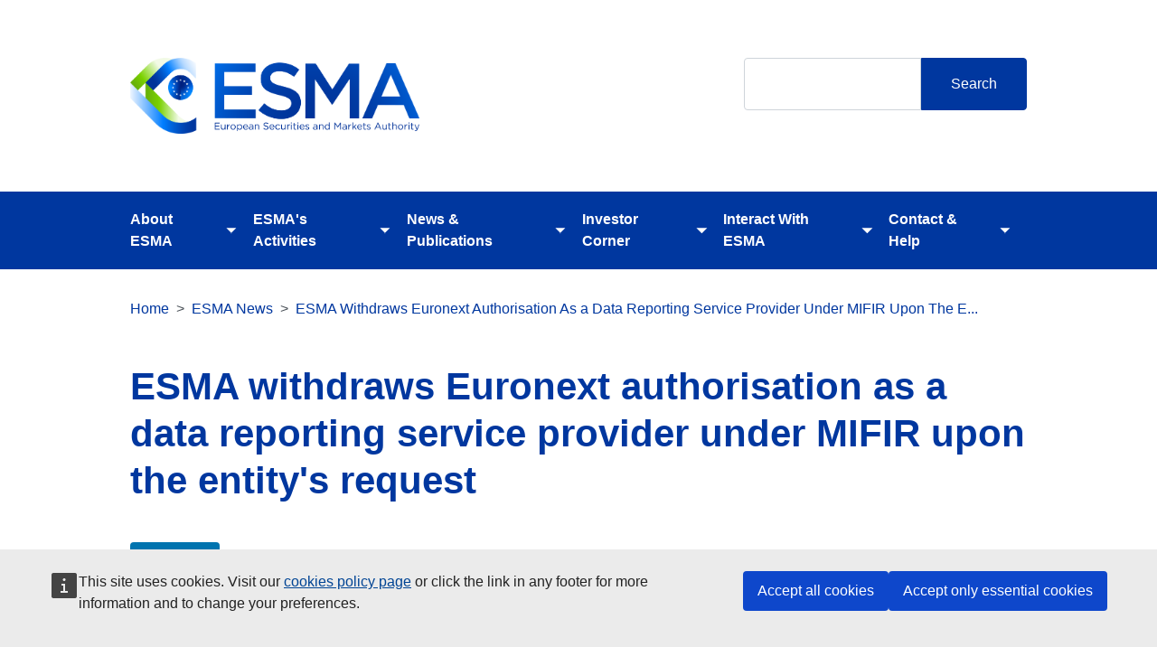

--- FILE ---
content_type: text/html; charset=UTF-8
request_url: https://www.esma.europa.eu/press-news/esma-news/esma-withdraws-euronext-authorisation-data-reporting-service-provider-under
body_size: 8099
content:

<!DOCTYPE html>
<html lang="en" dir="ltr" class="h-100">
  <head>
    <meta charset="utf-8" />
<link rel="canonical" href="https://www.esma.europa.eu/press-news/esma-news/esma-withdraws-euronext-authorisation-data-reporting-service-provider-under" />
<link rel="shortlink" href="https://www.esma.europa.eu/node/207360" />
<meta name="Generator" content="Drupal 10 (https://www.drupal.org)" />
<meta name="MobileOptimized" content="width" />
<meta name="HandheldFriendly" content="true" />
<meta name="viewport" content="width=device-width, initial-scale=1.0" />
<link rel="icon" href="/themes/custom/esma_webst_theme/favicon.ico" type="image/vnd.microsoft.icon" />
<link rel="alternate" hreflang="en" href="https://www.esma.europa.eu/press-news/esma-news/esma-withdraws-euronext-authorisation-data-reporting-service-provider-under" />

    <title>ESMA withdraws Euronext authorisation as a data reporting service provider under MIFIR upon the entity&#039;s request</title>
    <link rel="stylesheet" media="all" href="/sites/default/files/css/css_1If8AxW76iplerejyXd7SwRQxGRDDS44UAVJsWQi5bo.css?delta=0&amp;language=en&amp;theme=esma_webst_theme&amp;include=[base64]" />
<link rel="stylesheet" media="all" href="/sites/default/files/css/css_wlelCtlVIWPyJk9EfCgL6uGhZyem0AxOHkWXHZn1C-g.css?delta=1&amp;language=en&amp;theme=esma_webst_theme&amp;include=[base64]" />

    
  </head>
  <body class="path-node page-node-type-news   d-flex flex-column h-100">
        <a href="#main-content" class="visually-hidden focusable skip-link">
      Skip to main content
    </a>
    
      <div class="dialog-off-canvas-main-canvas d-flex flex-column h-100" data-off-canvas-main-canvas>
    

<header>
    <div class="logo-container">
    <div class="container">
      <div class="row">
        <div class="col-md-6">
          <a href="/" rel="home" class="site-logo">
            <img src="/themes/custom/esma_webst_theme/assets/images/ESMALogo.png"
              alt="Home" oncontextmenu="return false;" />
          </a>
        </div>
        <div class="search-bar">
          <div class="search-block-form block block-search container-inline" data-drupal-selector="search-block-form" role="search">
  
    
      <form action="/search/site" method="get" id="search-block-form" accept-charset="UTF-8">
  <div class="js-form-item form-item js-form-type-search form-type-search js-form-item-keys form-item-keys form-no-label">
              <label for="edit-keys" class="visually-hidden">Search</label>


        
  <input title="Enter the terms you wish to search for." data-drupal-selector="edit-keys" type="search" id="edit-keys" name="keys" value="" size="15" maxlength="128" class="form-search form-control" />


        </div>
<div data-drupal-selector="edit-actions" class="form-actions js-form-wrapper form-wrapper" id="edit-actions--2">
  <input data-drupal-selector="edit-submit" type="submit" id="edit-submit" value="Search" class="button js-form-submit form-submit btn btn-primary" />

</div>

  </form>

  </div>

        </div>
      </div>
    </div>
  </div>
  <div class="top-bar">
    <div  class="region region-header">
      <div class="container">
        <div id="block-esmamegamenu" class="block block-tb-megamenu block-tb-megamenu-menu-blockmenu-esma-megamenu">
  
    
      <nav  class="tbm tbm-menu-esma-megamenu tbm-arrows" id="tbm-menu-esma-megamenu" data-breakpoint="992" aria-label="menu-esma-megamenu navigation">
      <button class="tbm-button" type="button">
    <i class="bi bi-list"></i>
    </button>
    <div class="tbm-collapse ">
    <ul  class="tbm-nav level-0 items-6" role="list" >
        <li  class="tbm-item level-1 tbm-item--has-dropdown" aria-level="1" >
      <div class="tbm-link-container">
            <a href="/about-esma"  class="tbm-link level-1 tbm-toggle" aria-expanded="false">
                About ESMA
          </a>
                <button class="tbm-submenu-toggle always-show"><span class="visually-hidden">Toggle submenu</span></button>
          </div>
    <div  class="tbm-submenu tbm-item-child" role="list">
      <div  class="tbm-row">
      <div  class="tbm-column span12">
  <div class="tbm-column-inner">
               <ul  class="tbm-subnav level-1 items-9" role="list">
        <li  class="tbm-item level-2 tbm-item--has-flyout" aria-level="2" >
      <div class="tbm-link-container">
            <a href="/about-esma/governance-structure"  class="tbm-link level-2 tbm-toggle" aria-expanded="false">
                Governance Structure
          </a>
                <button class="tbm-submenu-toggle always-show"><span class="visually-hidden">Toggle submenu</span></button>
          </div>
    <div  class="tbm-submenu tbm-item-child" role="list">
      <div  class="tbm-row">
      <div  class="tbm-column span12">
  <div class="tbm-column-inner">
               <ul  class="tbm-subnav level-2 items-12" role="list">
        <li  class="tbm-item level-3" aria-level="3" >
      <div class="tbm-link-container">
            <a href="/about-esma/governance-structure/board-of-supervisors"  class="tbm-link level-3">
                Board of Supervisors
          </a>
            </div>
    
</li>

        <li  class="tbm-item level-3" aria-level="3" >
      <div class="tbm-link-container">
            <a href="/about-esma/governance-structure/management-board"  class="tbm-link level-3">
                Management Board
          </a>
            </div>
    
</li>

        <li  class="tbm-item level-3" aria-level="3" >
      <div class="tbm-link-container">
            <a href="/about-esma/governance-structure/senior-management"  class="tbm-link level-3">
                Senior Management
          </a>
            </div>
    
</li>

        <li  class="tbm-item level-3" aria-level="3" >
      <div class="tbm-link-container">
            <a href="/about-esma/governance-structure/joint-committee"  class="tbm-link level-3">
                Joint Committee
          </a>
            </div>
    
</li>

        <li  class="tbm-item level-3" aria-level="3" >
      <div class="tbm-link-container">
            <a href="/about-esma/governance-structure/ccp-supervisory-committee"  class="tbm-link level-3">
                CCP Supervisory Committee
          </a>
            </div>
    
</li>

        <li  class="tbm-item level-3" aria-level="3" >
      <div class="tbm-link-container">
            <a href="/about-esma/governance-structure/ccp-resolution-committee"  class="tbm-link level-3">
                CCP Resolution Committee
          </a>
            </div>
    
</li>

        <li  class="tbm-item level-3" aria-level="3" >
      <div class="tbm-link-container">
            <a href="/about-esma/governance-structure/joint-monitoring-mechanism"  class="tbm-link level-3">
                Joint Monitoring Mechanism
          </a>
            </div>
    
</li>

        <li  class="tbm-item level-3" aria-level="3" >
      <div class="tbm-link-container">
            <a href="/about-esma/governance-structure/standing-committees"  class="tbm-link level-3">
                Standing Committees
          </a>
            </div>
    
</li>

        <li  class="tbm-item level-3" aria-level="3" >
      <div class="tbm-link-container">
            <a href="/about-esma/stakeholder-engagement/smsg"  class="tbm-link level-3">
                SMSG
          </a>
            </div>
    
</li>

        <li  class="tbm-item level-3" aria-level="3" >
      <div class="tbm-link-container">
            <a href="/about-esma/governance-structure/board-appeal"  class="tbm-link level-3">
                Board of Appeal
          </a>
            </div>
    
</li>

        <li  class="tbm-item level-3" aria-level="3" >
      <div class="tbm-link-container">
            <a href="/about-esma/governance-structure/ethics-and-conflict-interests"  class="tbm-link level-3">
                Ethics and Conflicts of interest
          </a>
            </div>
    
</li>

  </ul>

      </div>
</div>

  </div>

  </div>

</li>

        <li  class="tbm-item level-2 tbm-item--has-flyout" aria-level="2" >
      <div class="tbm-link-container">
            <a href="/about-esma/internal-organisation"  class="tbm-link level-2 tbm-toggle" aria-expanded="false">
                Internal Organisation
          </a>
                <button class="tbm-submenu-toggle always-show"><span class="visually-hidden">Toggle submenu</span></button>
          </div>
    <div  class="tbm-submenu tbm-item-child" role="list">
      <div  class="tbm-row">
      <div  class="tbm-column span12">
  <div class="tbm-column-inner">
               <ul  class="tbm-subnav level-2 items-4" role="list">
        <li  class="tbm-item level-3" aria-level="3" >
      <div class="tbm-link-container">
            <a href="/about-esma/internal-organisation/strategy-and-work-programme"  class="tbm-link level-3" title="/work-programme">
                Strategy and Work Programme
          </a>
            </div>
    
</li>

        <li  class="tbm-item level-3" aria-level="3" >
      <div class="tbm-link-container">
            <a href="/about-esma/internal-organisation/working-methods"  class="tbm-link level-3">
                Working Methods
          </a>
            </div>
    
</li>

        <li  class="tbm-item level-3" aria-level="3" >
      <div class="tbm-link-container">
            <a href="/about-esma/internal-organisation/diversity-equity-and-inclusion"  class="tbm-link level-3">
                Diversity, Equity and Inclusion
          </a>
            </div>
    
</li>

  </ul>

      </div>
</div>

  </div>

  </div>

</li>

        <li  class="tbm-item level-2" aria-level="2" >
      <div class="tbm-link-container">
            <a href="/about-esma/international-cooperation"  class="tbm-link level-2">
                International Cooperation
          </a>
            </div>
    
</li>

        <li  class="tbm-item level-2" aria-level="2" >
      <div class="tbm-link-container">
            <a href="/about-esma/governance-structure/legal-notice-data-protection"  class="tbm-link level-2">
                Legal Notice and Data Protection
          </a>
            </div>
    
</li>

        <li  class="tbm-item level-2" aria-level="2" >
      <div class="tbm-link-container">
            <a href="/about-esma/transparency-and-access-documents"  class="tbm-link level-2">
                Transparency and Access to Documents
          </a>
            </div>
    
</li>

        <li  class="tbm-item level-2" aria-level="2" >
      <div class="tbm-link-container">
            <a href="/press-news/key-dates"  class="tbm-link level-2">
                Agenda
          </a>
            </div>
    
</li>

        <li  class="tbm-item level-2" aria-level="2" >
      <div class="tbm-link-container">
            <a href="/about-esma/careers"  class="tbm-link level-2">
                Careers
          </a>
            </div>
    
</li>

        <li  class="tbm-item level-2" aria-level="2" >
      <div class="tbm-link-container">
            <a href="/about-esma/procurements"  class="tbm-link level-2">
                Procurement Opportunities
          </a>
            </div>
    
</li>

  </ul>

      </div>
</div>

  </div>

  </div>

</li>

        <li  class="tbm-item level-1 tbm-item--has-dropdown" aria-level="1" >
      <div class="tbm-link-container">
            <a href="/esmas-activities"  class="tbm-link level-1 tbm-toggle" aria-expanded="false">
                ESMA&#039;s Activities
          </a>
                <button class="tbm-submenu-toggle always-show"><span class="visually-hidden">Toggle submenu</span></button>
          </div>
    <div  class="tbm-submenu tbm-item-child" role="list">
      <div  class="tbm-row">
      <div  class="tbm-column span12">
  <div class="tbm-column-inner">
               <ul  class="tbm-subnav level-1 items-10" role="list">
        <li  class="tbm-item level-2 tbm-item--has-flyout" aria-level="2" >
      <div class="tbm-link-container">
            <a href="/esmas-activities/investors-and-issuers"  class="tbm-link level-2 tbm-toggle" aria-expanded="false">
                Investors and Issuers
          </a>
                <button class="tbm-submenu-toggle always-show"><span class="visually-hidden">Toggle submenu</span></button>
          </div>
    <div  class="tbm-submenu tbm-item-child" role="list">
      <div  class="tbm-row">
      <div  class="tbm-column span12">
  <div class="tbm-column-inner">
               <ul  class="tbm-subnav level-2 items-7" role="list">
        <li  class="tbm-item level-3" aria-level="3" >
      <div class="tbm-link-container">
            <a href="/esmas-activities/investors-and-issuers/benchmark-administrators"  class="tbm-link level-3">
                Benchmark Administrators
          </a>
            </div>
    
</li>

        <li  class="tbm-item level-3" aria-level="3" >
      <div class="tbm-link-container">
            <a href="/esmas-activities/investors-and-issuers/credit-rating-agencies"  class="tbm-link level-3">
                Credit Rating Agencies
          </a>
            </div>
    
</li>

        <li  class="tbm-item level-3" aria-level="3" >
      <div class="tbm-link-container">
            <a href="/esmas-activities/investors-and-issuers/esg-rating-providers"  class="tbm-link level-3">
                ESG Rating Providers
          </a>
            </div>
    
</li>

        <li  class="tbm-item level-3" aria-level="3" >
      <div class="tbm-link-container">
            <a href="/esmas-activities/investors-and-issuers/external-reviewers-european-green-bonds"  class="tbm-link level-3">
                External Reviewers of European Green Bonds
          </a>
            </div>
    
</li>

        <li  class="tbm-item level-3" aria-level="3" >
      <div class="tbm-link-container">
            <a href="/esmas-activities/investors-and-issuers/fund-management"  class="tbm-link level-3">
                Fund Management
          </a>
            </div>
    
</li>

        <li  class="tbm-item level-3" aria-level="3" >
      <div class="tbm-link-container">
            <a href="/esmas-activities/investors-and-issuers/issuer-disclosure"  class="tbm-link level-3">
                Issuer Disclosure
          </a>
            </div>
    
</li>

        <li  class="tbm-item level-3" aria-level="3" >
      <div class="tbm-link-container">
            <a href="/esmas-activities/investors-and-issuers/investment-services-and-crowdfunding"  class="tbm-link level-3">
                Investment Services and Crowdfunding
          </a>
            </div>
    
</li>

  </ul>

      </div>
</div>

  </div>

  </div>

</li>

        <li  class="tbm-item level-2 tbm-item--has-flyout" aria-level="2" >
      <div class="tbm-link-container">
            <a href="/esmas-activities/markets-and-infrastructure"  class="tbm-link level-2 tbm-toggle" aria-expanded="false">
                Markets and Infrastructure
          </a>
                <button class="tbm-submenu-toggle always-show"><span class="visually-hidden">Toggle submenu</span></button>
          </div>
    <div  class="tbm-submenu tbm-item-child" role="list">
      <div  class="tbm-row">
      <div  class="tbm-column span12">
  <div class="tbm-column-inner">
               <ul  class="tbm-subnav level-2 items-11" role="list">
        <li  class="tbm-item level-3" aria-level="3" >
      <div class="tbm-link-container">
            <a href="/esmas-activities/markets-and-infrastructure/central-counterparties"  class="tbm-link level-3">
                Central Counterparties
          </a>
            </div>
    
</li>

        <li  class="tbm-item level-3" aria-level="3" >
      <div class="tbm-link-container">
            <a href="/esmas-activities/markets-and-infrastructure/data-reporting-services-providers"  class="tbm-link level-3">
                Data Reporting Services Providers
          </a>
            </div>
    
</li>

        <li  class="tbm-item level-3" aria-level="3" >
      <div class="tbm-link-container">
            <a href="/esmas-activities/markets-and-infrastructure/trading"  class="tbm-link level-3">
                Trading
          </a>
            </div>
    
</li>

        <li  class="tbm-item level-3" aria-level="3" >
      <div class="tbm-link-container">
            <a href="/esmas-activities/markets-and-infrastructure/consolidated-tape-providers"  class="tbm-link level-3">
                Consolidated Tape Providers
          </a>
            </div>
    
</li>

        <li  class="tbm-item level-3" aria-level="3" >
      <div class="tbm-link-container">
            <a href="/esmas-activities/markets-and-infrastructure/post-trading"  class="tbm-link level-3">
                Post-trading
          </a>
            </div>
    
</li>

        <li  class="tbm-item level-3" aria-level="3" >
      <div class="tbm-link-container">
            <a href="/esmas-activities/markets-and-infrastructure/shortening-settlement-cycle-t1-eu"  class="tbm-link level-3">
                Shortening the settlement cycle to T+1 in the EU
          </a>
            </div>
    
</li>

        <li  class="tbm-item level-3" aria-level="3" >
      <div class="tbm-link-container">
            <a href="/esmas-activities/markets-and-infrastructure/market-integrity"  class="tbm-link level-3">
                Market Integrity
          </a>
            </div>
    
</li>

        <li  class="tbm-item level-3" aria-level="3" >
      <div class="tbm-link-container">
            <a href="/esmas-activities/markets-and-infrastructure/short-selling"  class="tbm-link level-3">
                Short Selling
          </a>
            </div>
    
</li>

        <li  class="tbm-item level-3" aria-level="3" >
      <div class="tbm-link-container">
            <a href="/esmas-activities/markets-and-infrastructure/central-securities-depositories"  class="tbm-link level-3">
                Central Securities Depositories
          </a>
            </div>
    
</li>

        <li  class="tbm-item level-3" aria-level="3" >
      <div class="tbm-link-container">
            <a href="/esmas-activities/markets-and-infrastructure/securitisation"  class="tbm-link level-3">
                Securitisation
          </a>
            </div>
    
</li>

        <li  class="tbm-item level-3" aria-level="3" >
      <div class="tbm-link-container">
            <a href="/esmas-activities/markets-and-infrastructure/trade-repositories"  class="tbm-link level-3">
                Trade Repositories
          </a>
            </div>
    
</li>

  </ul>

      </div>
</div>

  </div>

  </div>

</li>

        <li  class="tbm-item level-2 tbm-item--has-flyout" aria-level="2" >
      <div class="tbm-link-container">
            <a href="/esmas-activities/risk-analysis"  class="tbm-link level-2 tbm-toggle" aria-expanded="false">
                Risk Analysis
          </a>
                <button class="tbm-submenu-toggle always-show"><span class="visually-hidden">Toggle submenu</span></button>
          </div>
    <div  class="tbm-submenu tbm-item-child" role="list">
      <div  class="tbm-row">
      <div  class="tbm-column span12">
  <div class="tbm-column-inner">
               <ul  class="tbm-subnav level-2 items-4" role="list">
        <li  class="tbm-item level-3" aria-level="3" >
      <div class="tbm-link-container">
            <a href="/esmas-activities/risk-analysis/risk-monitoring"  class="tbm-link level-3">
                Risk Monitoring
          </a>
            </div>
    
</li>

        <li  class="tbm-item level-3" aria-level="3" >
      <div class="tbm-link-container">
            <a href="/esmas-activities/risk-analysis/topical-analysis"  class="tbm-link level-3">
                Topical Analysis
          </a>
            </div>
    
</li>

        <li  class="tbm-item level-3" aria-level="3" >
      <div class="tbm-link-container">
            <a href="/esmas-activities/risk-analysis/interactive-dashboards"  class="tbm-link level-3">
                Interactive Dashboards
          </a>
            </div>
    
</li>

  </ul>

      </div>
</div>

  </div>

  </div>

</li>

        <li  class="tbm-item level-2 tbm-item--has-flyout" aria-level="2" >
      <div class="tbm-link-container">
            <a href="/esmas-activities/sustainable-finance"  class="tbm-link level-2 tbm-toggle" aria-expanded="false">
                Sustainable Finance
          </a>
                <button class="tbm-submenu-toggle always-show"><span class="visually-hidden">Toggle submenu</span></button>
          </div>
    <div  class="tbm-submenu tbm-item-child" role="list">
      <div  class="tbm-row">
      <div  class="tbm-column span12">
  <div class="tbm-column-inner">
               <ul  class="tbm-subnav level-2 items-4" role="list">
        <li  class="tbm-item level-3" aria-level="3" >
      <div class="tbm-link-container">
            <a href="/esmas-activities/sustainable-finance/climate-benchmarks-and-esg-disclosure"  class="tbm-link level-3">
                Climate benchmarks and ESG disclosure
          </a>
            </div>
    
</li>

        <li  class="tbm-item level-3" aria-level="3" >
      <div class="tbm-link-container">
            <a href="/esmas-activities/sustainable-finance/cras-and-sustainability"  class="tbm-link level-3">
                CRAs and Sustainability
          </a>
            </div>
    
</li>

        <li  class="tbm-item level-3" aria-level="3" >
      <div class="tbm-link-container">
            <a href="/esmas-activities/sustainable-finance/investment-services-and-fund-management"  class="tbm-link level-3">
                Investment Services and Fund Management
          </a>
            </div>
    
</li>

        <li  class="tbm-item level-3" aria-level="3" >
      <div class="tbm-link-container">
            <a href="/esmas-activities/sustainable-finance/sustainability-reporting"  class="tbm-link level-3">
                Sustainability Reporting
          </a>
            </div>
    
</li>

  </ul>

      </div>
</div>

  </div>

  </div>

</li>

        <li  class="tbm-item level-2 tbm-item--has-flyout" aria-level="2" >
      <div class="tbm-link-container">
            <a href="/esmas-activities/digital-finance-and-innovation"  class="tbm-link level-2 tbm-toggle" aria-expanded="false">
                Digital Finance and Innovation
          </a>
                <button class="tbm-submenu-toggle always-show"><span class="visually-hidden">Toggle submenu</span></button>
          </div>
    <div  class="tbm-submenu tbm-item-child" role="list">
      <div  class="tbm-row">
      <div  class="tbm-column span12">
  <div class="tbm-column-inner">
               <ul  class="tbm-subnav level-2 items-3" role="list">
        <li  class="tbm-item level-3" aria-level="3" >
      <div class="tbm-link-container">
            <a href="/esmas-activities/digital-finance-and-innovation/digital-operational-resilience-act-dora"  class="tbm-link level-3">
                Digital Operational Resilience Act (DORA)
          </a>
            </div>
    
</li>

        <li  class="tbm-item level-3" aria-level="3" >
      <div class="tbm-link-container">
            <a href="/esmas-activities/digital-finance-and-innovation/dlt-pilot-regime"  class="tbm-link level-3">
                DLT Pilot Regime
          </a>
            </div>
    
</li>

        <li  class="tbm-item level-3" aria-level="3" >
      <div class="tbm-link-container">
            <a href="/esmas-activities/digital-finance-and-innovation/markets-crypto-assets-regulation-mica"  class="tbm-link level-3">
                Markets in Crypto-Assets Regulation (MiCA)
          </a>
            </div>
    
</li>

  </ul>

      </div>
</div>

  </div>

  </div>

</li>

        <li  class="tbm-item level-2 tbm-item--has-flyout" aria-level="2" >
      <div class="tbm-link-container">
            <a href="/esmas-activities/supervision-and-convergence"  class="tbm-link level-2 tbm-toggle" aria-expanded="false">
                Supervision and Convergence
          </a>
                <button class="tbm-submenu-toggle always-show"><span class="visually-hidden">Toggle submenu</span></button>
          </div>
    <div  class="tbm-submenu tbm-item-child" role="list">
      <div  class="tbm-row">
      <div  class="tbm-column span12">
  <div class="tbm-column-inner">
               <ul  class="tbm-subnav level-2 items-6" role="list">
        <li  class="tbm-item level-3" aria-level="3" >
      <div class="tbm-link-container">
            <a href="/esmas-activities/supervision-and-convergence/registration-with-ESMA"  class="tbm-link level-3">
                Registration with ESMA
          </a>
            </div>
    
</li>

        <li  class="tbm-item level-3" aria-level="3" >
      <div class="tbm-link-container">
            <a href="/esmas-activities/supervision-and-convergence/investigations-and-inspections"  class="tbm-link level-3">
                Investigations and Inspections
          </a>
            </div>
    
</li>

        <li  class="tbm-item level-3" aria-level="3" >
      <div class="tbm-link-container">
            <a href="/esmas-activities/supervision-and-convergence/supervisory-convergence-tools"  class="tbm-link level-3">
                Supervisory Convergence Tools
          </a>
            </div>
    
</li>

        <li  class="tbm-item level-3" aria-level="3" >
      <div class="tbm-link-container">
            <a href="/esmas-activities/supervision-and-convergence/sanctions-and-enforcement"  class="tbm-link level-3">
                Sanctions and Enforcement
          </a>
            </div>
    
</li>

        <li  class="tbm-item level-3" aria-level="3" >
      <div class="tbm-link-container">
            <a href="/esmas-activities/supervision-and-convergence/enforcement-convergence-initiatives"  class="tbm-link level-3">
                Enforcement Convergence Initiatives
          </a>
            </div>
    
</li>

        <li  class="tbm-item level-3" aria-level="3" >
      <div class="tbm-link-container">
            <a href="/supervisory-convergence-tools/breach-union-law"  class="tbm-link level-3">
                Breach of Union Law
          </a>
            </div>
    
</li>

  </ul>

      </div>
</div>

  </div>

  </div>

</li>

        <li  class="tbm-item level-2" aria-level="2" >
      <div class="tbm-link-container">
            <a href="/esmas-activities/new-supervisory-and-oversight-mandates"  class="tbm-link level-2">
                New supervisory and oversight mandates
          </a>
            </div>
    
</li>

        <li  class="tbm-item level-2 tbm-item--has-flyout" aria-level="2" >
      <div class="tbm-link-container">
            <a href="/esmas-activities/data"  class="tbm-link level-2 tbm-toggle" aria-expanded="false">
                Data
          </a>
                <button class="tbm-submenu-toggle always-show"><span class="visually-hidden">Toggle submenu</span></button>
          </div>
    <div  class="tbm-submenu tbm-item-child" role="list">
      <div  class="tbm-row">
      <div  class="tbm-column span12">
  <div class="tbm-column-inner">
               <ul  class="tbm-subnav level-2 items-5" role="list">
        <li  class="tbm-item level-3" aria-level="3" >
      <div class="tbm-link-container">
            <a href="/data-reporting"  class="tbm-link level-3">
                Data Reporting
          </a>
            </div>
    
</li>

        <li  class="tbm-item level-3" aria-level="3" >
      <div class="tbm-link-container">
            <a href="/publications-and-data/databases-and-registers"  class="tbm-link level-3">
                Databases and Registers
          </a>
            </div>
    
</li>

        <li  class="tbm-item level-3" aria-level="3" >
      <div class="tbm-link-container">
            <a href="/esmas-activities/data/data-quality-and-use"  class="tbm-link level-3">
                Data Quality and Use
          </a>
            </div>
    
</li>

        <li  class="tbm-item level-3" aria-level="3" >
      <div class="tbm-link-container">
            <a href="/esmas-activities/data/statistical-information"  class="tbm-link level-3">
                Statistical Information
          </a>
            </div>
    
</li>

        <li  class="tbm-item level-3" aria-level="3" >
      <div class="tbm-link-container">
            <a href="/esmas-activities/data/european-single-access-point-esap"  class="tbm-link level-3">
                European Single Access Point (ESAP)
          </a>
            </div>
    
</li>

  </ul>

      </div>
</div>

  </div>

  </div>

</li>

        <li  class="tbm-item level-2" aria-level="2" >
      <div class="tbm-link-container">
            <a href="/esmas-activities/listing-act"  class="tbm-link level-2">
                Listing Act
          </a>
            </div>
    
</li>

  </ul>

      </div>
</div>

  </div>

  </div>

</li>

        <li  class="tbm-item level-1 tbm-item--has-dropdown" aria-level="1" >
      <div class="tbm-link-container">
            <a href="/publications-and-data"  class="tbm-link level-1 tbm-toggle" aria-expanded="false">
                News &amp; Publications
          </a>
                <button class="tbm-submenu-toggle always-show"><span class="visually-hidden">Toggle submenu</span></button>
          </div>
    <div  class="tbm-submenu tbm-item-child" role="list">
      <div  class="tbm-row">
      <div  class="tbm-column span12">
  <div class="tbm-column-inner">
               <ul  class="tbm-subnav level-1 items-9" role="list">
        <li  class="tbm-item level-2" aria-level="2" >
      <div class="tbm-link-container">
            <a href="/press-news/esma-news"  class="tbm-link level-2">
                News
          </a>
            </div>
    
</li>

        <li  class="tbm-item level-2" aria-level="2" >
      <div class="tbm-link-container">
            <a href="/databases-library/esma-library"  class="tbm-link level-2">
                Documents
          </a>
            </div>
    
</li>

        <li  class="tbm-item level-2" aria-level="2" >
      <div class="tbm-link-container">
            <a href="/about-esma/esma-speeches"  class="tbm-link level-2">
                Speeches
          </a>
            </div>
    
</li>

        <li  class="tbm-item level-2" aria-level="2" >
      <div class="tbm-link-container">
            <a href="/contact-help/newsletter"  class="tbm-link level-2">
                Newsletter
          </a>
            </div>
    
</li>

        <li  class="tbm-item level-2" aria-level="2" >
      <div class="tbm-link-container">
            <a href="/publications-and-data/interactive-single-rulebook"  class="tbm-link level-2">
                Interactive Single Rulebook
          </a>
            </div>
    
</li>

        <li  class="tbm-item level-2" aria-level="2" >
      <div class="tbm-link-container">
            <a href="/publications-and-data/guidelines-recommendations-and-technical-standards"  class="tbm-link level-2">
                Guidelines, Recommendations and Technical  Standards
          </a>
            </div>
    
</li>

        <li  class="tbm-item level-2" aria-level="2" >
      <div class="tbm-link-container">
            <a href="/publications-and-data/peer-reviews"  class="tbm-link level-2">
                Peer Reviews
          </a>
            </div>
    
</li>

        <li  class="tbm-item level-2" aria-level="2" >
      <div class="tbm-link-container">
            <a href="/esmas-activities/risk-analysis"  class="tbm-link level-2">
                Risk Monitoring and Analysis
          </a>
            </div>
    
</li>

        <li  class="tbm-item level-2" aria-level="2" >
      <div class="tbm-link-container">
            <a href="/publications-and-data/questions-answers"  class="tbm-link level-2">
                Questions and Answers
          </a>
            </div>
    
</li>

  </ul>

      </div>
</div>

  </div>

  </div>

</li>

        <li  class="tbm-item level-1 tbm-item--has-dropdown" aria-level="1" >
      <div class="tbm-link-container">
            <a href="/investor-corner"  class="tbm-link level-1 tbm-toggle" aria-expanded="false">
                Investor Corner
          </a>
                <button class="tbm-submenu-toggle always-show"><span class="visually-hidden">Toggle submenu</span></button>
          </div>
    <div  class="tbm-submenu tbm-item-child" role="list">
      <div  class="tbm-row">
      <div  class="tbm-column span12">
  <div class="tbm-column-inner">
               <ul  class="tbm-subnav level-1 items-7" role="list">
        <li  class="tbm-item level-2" aria-level="2" >
      <div class="tbm-link-container">
            <a href="/investor-corner/is-the-firm-regulated"  class="tbm-link level-2">
                Is the firm regulated?
          </a>
            </div>
    
</li>

        <li  class="tbm-item level-2" aria-level="2" >
      <div class="tbm-link-container">
            <a href="/investor-corner/get-ready-invest"  class="tbm-link level-2">
                Get ready to invest
          </a>
            </div>
    
</li>

        <li  class="tbm-item level-2" aria-level="2" >
      <div class="tbm-link-container">
            <a href="/investor-corner/frauds-and-scams"  class="tbm-link level-2">
                Frauds and Scams related to ESMA Logo and ID
          </a>
            </div>
    
</li>

        <li  class="tbm-item level-2" aria-level="2" >
      <div class="tbm-link-container">
            <a href="/investor-corner/publications-investors"  class="tbm-link level-2">
                Publications for Investors
          </a>
            </div>
    
</li>

        <li  class="tbm-item level-2" aria-level="2" >
      <div class="tbm-link-container">
            <a href="/investor-corner/product-intervention"  class="tbm-link level-2">
                Product Intervention
          </a>
            </div>
    
</li>

        <li  class="tbm-item level-2" aria-level="2" >
      <div class="tbm-link-container">
            <a href="/investor-corner/make-complaint"  class="tbm-link level-2">
                Make a complaint
          </a>
            </div>
    
</li>

        <li  class="tbm-item level-2" aria-level="2" >
      <div class="tbm-link-container">
            <a href="/investor-corner/cost-investment-products"  class="tbm-link level-2">
                Cost of Investment Products
          </a>
            </div>
    
</li>

  </ul>

      </div>
</div>

  </div>

  </div>

</li>

        <li  class="tbm-item level-1 tbm-item--has-dropdown" aria-level="1" >
      <div class="tbm-link-container">
            <a href="/interact-with-esma"  class="tbm-link level-1 tbm-toggle" aria-expanded="false">
                Interact With ESMA
          </a>
                <button class="tbm-submenu-toggle always-show"><span class="visually-hidden">Toggle submenu</span></button>
          </div>
    <div  class="tbm-submenu tbm-item-child" role="list">
      <div  class="tbm-row">
      <div  class="tbm-column span12">
  <div class="tbm-column-inner">
               <ul  class="tbm-subnav level-1 items-6" role="list">
        <li  class="tbm-item level-2" aria-level="2" >
      <div class="tbm-link-container">
            <a href="/contact-help/media-corner"  class="tbm-link level-2">
                Media Corner
          </a>
            </div>
    
</li>

        <li  class="tbm-item level-2" aria-level="2" >
      <div class="tbm-link-container">
            <a href="/about-esma/stakeholder-engagement/speaking-requests"  class="tbm-link level-2">
                Speaking Requests
          </a>
            </div>
    
</li>

        <li  class="tbm-item level-2 tbm-item--has-flyout" aria-level="2" >
      <div class="tbm-link-container">
            <a href="/about-esma/stakeholder-engagement"  class="tbm-link level-2 tbm-toggle" aria-expanded="false">
                Stakeholder Engagement
          </a>
                <button class="tbm-submenu-toggle always-show"><span class="visually-hidden">Toggle submenu</span></button>
          </div>
    <div  class="tbm-submenu tbm-item-child" role="list">
      <div  class="tbm-row">
      <div  class="tbm-column span12">
  <div class="tbm-column-inner">
               <ul  class="tbm-subnav level-2 items-1" role="list">
        <li  class="tbm-item level-3" aria-level="3" >
      <div class="tbm-link-container">
            <a href="/stakeholder-relations"  class="tbm-link level-3">
                Stakeholder Relations
          </a>
            </div>
    
</li>

  </ul>

      </div>
</div>

  </div>

  </div>

</li>

        <li  class="tbm-item level-2" aria-level="2" >
      <div class="tbm-link-container">
            <a href="/press-news/consultations"  class="tbm-link level-2">
                Consultations
          </a>
            </div>
    
</li>

        <li  class="tbm-item level-2" aria-level="2" >
      <div class="tbm-link-container">
            <a href="/press-news/hearings"  class="tbm-link level-2">
                Events
          </a>
            </div>
    
</li>

        <li  class="tbm-item level-2" aria-level="2" >
      <div class="tbm-link-container">
            <a href="/about-esma/whistleblowers"  class="tbm-link level-2">
                Whistleblowers
          </a>
            </div>
    
</li>

  </ul>

      </div>
</div>

  </div>

  </div>

</li>

        <li  class="tbm-item level-1 tbm-item--has-dropdown" aria-level="1" >
      <div class="tbm-link-container">
            <a href="/contact-help"  class="tbm-link level-1 tbm-toggle" aria-expanded="false">
                Contact &amp; Help
          </a>
                <button class="tbm-submenu-toggle always-show"><span class="visually-hidden">Toggle submenu</span></button>
          </div>
    <div  class="tbm-submenu tbm-item-child" role="list">
      <div  class="tbm-row">
      <div  class="tbm-column span12">
  <div class="tbm-column-inner">
               <ul  class="tbm-subnav level-1 items-4" role="list">
        <li  class="tbm-item level-2" aria-level="2" >
      <div class="tbm-link-container">
            <a href="/contact-help/esma-contact-information"  class="tbm-link level-2">
                Contact Information
          </a>
            </div>
    
</li>

        <li  class="tbm-item level-2" aria-level="2" >
      <div class="tbm-link-container">
            <a href="/contact-help/faqs"  class="tbm-link level-2">
                FAQs
          </a>
            </div>
    
</li>

        <li  class="tbm-item level-2" aria-level="2" >
      <div class="tbm-link-container">
            <a href="/publications-and-data/glossary"  class="tbm-link level-2">
                Glossary
          </a>
            </div>
    
</li>

  </ul>

      </div>
</div>

  </div>

  </div>

</li>

  </ul>

      </div>
  </nav>

<script>
if (window.matchMedia("(max-width: 992px)").matches) {
  document.getElementById("tbm-menu-esma-megamenu").classList.add('tbm--mobile')
}

var hideMobile = 
if (hideMobile === 1) {
  document.getElementById('tbm-menu-esma-megamenu').classList.add('tbm--mobile-hide')
}

</script>

  </div>

      </div>
    </div>
  </div>


  
</header>

<main role="main">
  <a id="main-content" tabindex="-1"></a>
  
  
  
    
                  
    
                
  <div class="container">
            <div class="region region-breadcrumb">
    <div id="block-breadcrumbs" class="block block-system block-system-breadcrumb-block">
  
    
        <nav aria-label="breadcrumb">
    <p id="system-breadcrumb" class="visually-hidden" >Breadcrumb</p> 
    <ol class="breadcrumb">
          <li class="breadcrumb-item">
                  <a href="/">Home</a>
              </li>
          <li class="breadcrumb-item">
                  <a href="/press-news/esma-news">ESMA News</a>
              </li>
          <li class="breadcrumb-item">
                  ESMA Withdraws Euronext Authorisation As a Data Reporting Service Provider Under MIFIR Upon The E...
              </li>
        </ol>
  </nav>

  </div>

  </div>

        <div class="row no-gutters esma-news-page">
            <div class="order-1 order-lg-2 esma-news-page_content">
          <div class="region region-content">
    <div data-drupal-messages-fallback class="hidden"></div>
<div class="container">
<article class="node node--type-news node--promoted node--view-mode-full">

  <h1>
    <a href="/press-news/esma-news/esma-withdraws-euronext-authorisation-data-reporting-service-provider-under" rel="bookmark"><span class="field field--name-title field--type-string field--label-hidden">ESMA withdraws Euronext authorisation as a data reporting service provider under MIFIR upon the entity&#039;s request</span>
</a>
  </h1>
  <div class="sections">
      <div class="field field--name-field-news-section field--type-entity-reference field--label-hidden field__items">
              <div class="field__item">Market data</div>
          </div>
  </div>
  <div class="publication-date"> 13/02/2024</div>
  <div class="node__content">
    
            <div class="clearfix text-formatted field field--name-field-news-introduction field--type-text-long field--label-hidden field__item"><p>The European Securities and Markets Authority (ESMA), the EU’s securities markets regulator, has today&nbsp;withdrawn the authorisation of Euronext Paris SA (Euronext) as a Data Reporting Service Provider (DRSP) under the Markets in Financial Instruments Regulation (MiFIR).</p>
</div>
      
            <div class="clearfix text-formatted field field--name-field-news-body field--type-text-long field--label-hidden field__item"><p>Euronext was authorised as both an Approved Reporting Mechanism and an Approved Publication Arrangement under MiFIR since 3 January 2018.</p>
<p>MiFIR provides that ESMA shall withdraw the authorisation of a DRSP where the DRSP expressly renounces its authorisation. ESMA’s withdrawal decision follows the notification by Euronext of its intention to renounce its authorisation under the conditions set out in Article 27e(a) of MIFIR.</p>
<p>All Euronext clients have switched to other authorised DRSPs of their choice or started to report transactions directly to National Competent Authorities.</p>
<p>ESMA has updated its&nbsp;list of authorised DRSPs&nbsp;in the EU.</p>
<p>&nbsp;</p>
<p class="text-align-justify">Further information:</p>
<h6><strong>Sarah Edwards&nbsp;</strong></h6>
<p>Senior Communications Officer<br>@&nbsp;<a href="mailto:press@esma.europa.eu">press@esma.europa.eu</a></p>
</div>
      
  </div>

    
          <div class='more-on-same-topic'>
      <div class='more-on-topic-title'>
        More on the same topic
      </div>
      <div class='more-on-topic-block'>
        <div class="views-element-container block block-views block-views-blockrelated-news-block-for-news-block-1">
      <div><div class="view view-related-news-block-for-news view-id-related_news_block_for_news view-display-id-block_1 js-view-dom-id-9c703f2706384d042e59b9c51a2bb5fc8fa7c91ebdea809f481b8965a2f4cab9">
  
    
      
      <div class="view-content">
          <div class="views-row"><div class="container">
  <article class="node node--type-news node--promoted node--view-mode-side-teaser">

    <span class='publication-title'>
      <a href="/press-news/esma-news/esmas-digital-and-data-strategies-support-supervision-eu-financial-markets" rel="bookmark"><span class="field field--name-title field--type-string field--label-hidden">ESMA’s Digital and Data strategies support supervision of EU financial markets</span>
</a>
    </span>

    <div class="publication-date"> 13/01/2026</div>
    <div class="node__content">
      
            <div class="clearfix text-formatted field field--name-field-news-introduction field--type-text-long field--label-hidden field__item"><p class="text-align-justify"><span>The European Securities and Markets Authority (ESMA), the EU’s financial markets regulator and supervisor, has adopted a new&nbsp;</span><a href="https://www.esma.e"></a></p></div>
      
    </div>


            
    <div class="actionscard">
      <div class='actionscard__left'>
                    <div class='related-news_related-doc'>
              <a href= download></a>
            </div>
              </div>
      <div class="actionscard__right">
                  <div class='related-news_related-consultation_see-respones'>
            
          </div>
                      </div>
    </div>
  </article>
</div>
</div>
    <div class="views-row"><div class="container">
  <article class="node node--type-news node--promoted node--view-mode-side-teaser">

    <span class='publication-title'>
      <a href="/press-news/esma-news/no-changes-data-reporting-services-providers-following-esmas-2025-assessment" rel="bookmark"><span class="field field--name-title field--type-string field--label-hidden">No changes for Data Reporting Services Providers following ESMA’s 2025 assessment of derogation criteria </span>
</a>
    </span>

    <div class="publication-date"> 19/11/2025</div>
    <div class="node__content">
      
            <div class="clearfix text-formatted field field--name-field-news-introduction field--type-text-long field--label-hidden field__item"><p><span lang="EN-GB">The European Securities and Markets Authority (ESMA), the EU’s financial markets regulator and supervisor, has finalised its annual assessment of the derogation criteria for Data</span></p></div>
      
    </div>


            
    <div class="actionscard">
      <div class='actionscard__left'>
              </div>
      <div class="actionscard__right">
                  <div class='related-news_related-consultation_see-respones'>
            
          </div>
                      </div>
    </div>
  </article>
</div>
</div>
    <div class="views-row"><div class="container">
  <article class="node node--type-news node--promoted node--view-mode-side-teaser">

    <span class='publication-title'>
      <a href="/press-news/esma-news/esma-publishes-data-quarterly-bond-liquidity-assessment-1" rel="bookmark"><span class="field field--name-title field--type-string field--label-hidden">ESMA publishes data for quarterly bond liquidity assessment</span>
</a>
    </span>

    <div class="publication-date"> 31/10/2025</div>
    <div class="node__content">
      
            <div class="clearfix text-formatted field field--name-field-news-introduction field--type-text-long field--label-hidden field__item"><p class="text-align-justify"><span>The European Securities and Markets Authority (ESMA), the EU’s financial markets regulator and supervisor, has today published the new&nbsp;</span><a href="https://"></a></p></div>
      
    </div>


            
    <div class="actionscard">
      <div class='actionscard__left'>
              </div>
      <div class="actionscard__right">
                  <div class='related-news_related-consultation_see-respones'>
            
          </div>
                      </div>
    </div>
  </article>
</div>
</div>
    <div class="views-row"><div class="container">
  <article class="node node--type-news node--promoted node--view-mode-side-teaser">

    <span class='publication-title'>
      <a href="/press-news/esma-news/new-qas-available-24" rel="bookmark"><span class="field field--name-title field--type-string field--label-hidden">New Q&amp;As available</span>
</a>
    </span>

    <div class="publication-date"> 17/10/2025</div>
    <div class="node__content">
      
            <div class="clearfix text-formatted field field--name-field-news-introduction field--type-text-long field--label-hidden field__item"><div>
<div>
<p>The European Securities and Markets Authority (ESMA), the EU's securities markets regulator, has published or updated the following Questions and Answers:</p>
</div>
</div>
</div>
      
    </div>


            
    <div class="actionscard">
      <div class='actionscard__left'>
              </div>
      <div class="actionscard__right">
                  <div class='related-news_related-consultation_see-respones'>
            
          </div>
                      </div>
    </div>
  </article>
</div>
</div>

    </div>
  
          </div>
</div>

  </div>

      </div>
      <div class='more-on-topic-more'>
        <a href=/press-news/esma-news?tid%5B0%5D=6206>More</a>
      </div>
    </div>
  

</article>
</div>

  </div>

      </div>
          </div>
  </div>

</main>

<footer class="mt-auto     ">
  <div class="container">
      <div  class="region region-footer">
    <div class="container">
<div class="row">
      <div class="col-md-3">
        <a href="/" rel="home" class="site-logo">
          <img src="/themes/custom/esma_webst_theme/assets/images/ESMALogo.png"
            alt="Home" />
        </a>

        <div class="europe_container">
          <span class="text_europe">ESMA is an authority of the European Union</span>
          <span class="europe_flag"><img src="/themes/custom/esma_webst_theme/assets/images/picto-europe.png"
            alt="Home" /></span>
        </div>

      </div>
       <div class="col-md-9">
        <div class="footer-content"><nav role="navigation" aria-labelledby="block-footermenuleft-menu" id="block-footermenuleft" class="block block-menu navigation menu--footer-menu-left">
            
              <ul class="nav navbar-nav">
              
            
      <li class="nav-item">
        <a href="/about-esma/internal-organisation/careers" class="nav-link">Careers</a>
              </li>
          
            
      <li class="nav-item">
        <a href="/databases-library/esma-library" class="nav-link" data-drupal-link-system-path="databases-library/esma-library">ESMA Documents</a>
              </li>
        </ul>
  


  </nav>
<nav role="navigation" aria-labelledby="block-footermenucenter-menu" id="block-footermenucenter" class="block block-menu navigation menu--footer-menu-center">
            
              <ul class="nav navbar-nav">
              
            
      <li class="nav-item">
        <a href="/contact-help" class="nav-link">Contact &amp; Help</a>
              </li>
          
            
      <li class="nav-item">
        <a href="/contact-help/media-corner" class="nav-link">Media Corner</a>
              </li>
        </ul>
  


  </nav>
<nav role="navigation" aria-labelledby="block-footermenuright-menu" id="block-footermenuright" class="block block-menu navigation menu--footer-menu-right">
            
              <ul class="nav navbar-nav">
              
            
      <li class="nav-item">
        <a href="/cookie-policy" class="nav-link" data-drupal-link-system-path="node/200095">Cookie Policy</a>
              </li>
          
            
      <li class="nav-item">
        <a href="/about-esma/governance-structure/legal-notice-data-protection" class="nav-link">Data Protection</a>
              </li>
        </ul>
  


  </nav>

<div id="block-footermenusociallinks-2" class="block block-tb-megamenu block-tb-megamenu-menu-blockfooter-menu-social-links">
  <h6>Social Media</h6>
  <div class="tb-megamenu tb-megamenu-footer-menu-social-links" role="navigation" aria-label="Social Media Menu">
    <div class="always-show" style="height: auto;">
        <ul class="tb-megamenu-nav nav level-0 items-3" role="list">
                      <li class="tb-megamenu-item level-1 mega">
              <a href="https://www.linkedin.com/company/european-securities-and-markets-authority-esma/" aria-label="Open ESMA Twitter"></a>
            </li>
                      <li class="tb-megamenu-item level-1 mega">
              <a href="https://twitter.com/ESMAComms" aria-label="Open ESMA Linkedin"></a>
            </li>
                      <li class="tb-megamenu-item level-1 mega">
              <a href="https://www.youtube.com/channel/UCe5tFtIMPE5BbFGdqT330WQ" aria-label="Open ESMA Youtube channel"></a>
            </li>
                  </ul>
      </div>
    </div>
  </div>
</div>
</div>
      </div></div>
    </div>
  </div>

  </div>
</footer>

  </div>

    <script type="application/json">{"utility":"piwik","siteID":"179","sitePath":["www.esma.europa.eu"],"instance":"europa.eu"}</script>
<script type="application/json">{"utility":"cck","url":"https:\/\/www.esma.europa.eu\/cookie-policy"}</script>

    <script type="application/json" data-drupal-selector="drupal-settings-json">{"path":{"baseUrl":"\/","pathPrefix":"","currentPath":"node\/207360","currentPathIsAdmin":false,"isFront":false,"currentLanguage":"en"},"pluralDelimiter":"\u0003","suppressDeprecationErrors":true,"ckeditor_tooltips":{"followCursor":false,"interactive":1,"allowHTML":1,"maxWidth":500,"trigger":"mouseenter","offset":[0,15],"animation":"scale","inertia":true},"statistics":{"data":{"nid":"207360"},"url":"\/core\/modules\/statistics\/statistics.php"},"ajaxTrustedUrl":{"\/search\/site":true},"TBMegaMenu":{"TBElementsCounter":{"column":null},"theme":"esma_webst_theme","tbm-menu-esma-megamenu":{"arrows":"1"}},"user":{"uid":0,"permissionsHash":"54cbe802c4ab08137bc1f8bb50ddb72daaf24b4fb74dcde61d4119489ed37dd8"}}</script>
<script src="/sites/default/files/js/js_9QsMLDjswp4LiQw5vM1siIk6T2JS6iritS0kaIidKK4.js?scope=footer&amp;delta=0&amp;language=en&amp;theme=esma_webst_theme&amp;include=[base64]"></script>
<script src="https://webtools.europa.eu/load.js" defer></script>
<script src="/sites/default/files/js/js_QVBQCZD5AuNrkQr0AwkPpzFZqPQNwupUCXchG9yT8vM.js?scope=footer&amp;delta=2&amp;language=en&amp;theme=esma_webst_theme&amp;include=[base64]"></script>

  </body>
</html>
